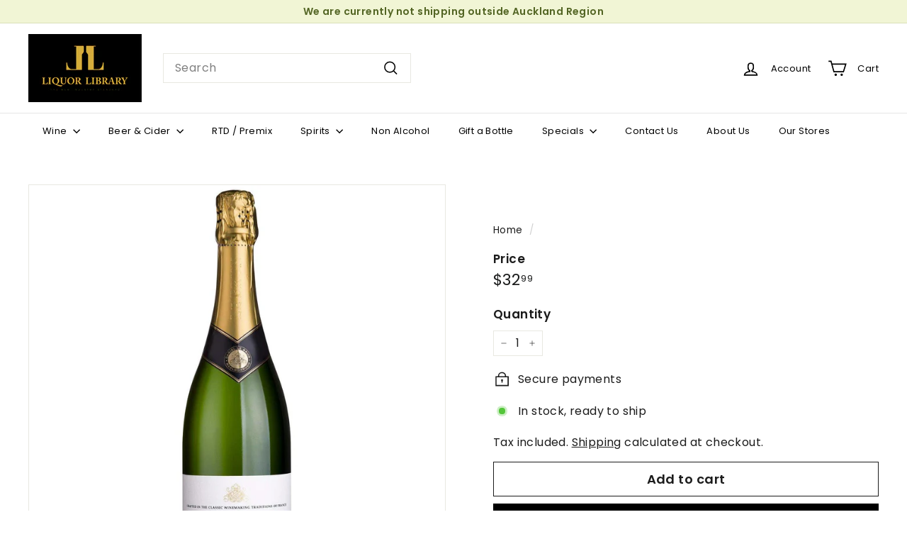

--- FILE ---
content_type: text/javascript
request_url: https://liquorlibrary.co.nz/cdn/shop/t/11/assets/block-price.js?v=163350562479400801831722958938
body_size: -507
content:
import{EVENTS,subscribe}from"@archetype-themes/utils/pubsub";class BlockPrice extends HTMLElement{connectedCallback(){this.variantChangeUnsubscriber=subscribe(`${EVENTS.variantChange}:${this.dataset.sectionId}:${this.dataset.productId}`,this.handleVariantChange.bind(this))}disconnectedCallback(){this.variantChangeUnsubscriber()}handleVariantChange({detail}){const{html,variant}=detail;if(!variant)return;const priceSource=html.querySelector(`block-price[data-section-id="${this.dataset.sectionId}"] div`),priceDestination=this.querySelector("div");priceSource&&priceDestination&&(priceDestination.outerHTML=priceSource.outerHTML)}}customElements.define("block-price",BlockPrice);
//# sourceMappingURL=/cdn/shop/t/11/assets/block-price.js.map?v=163350562479400801831722958938


--- FILE ---
content_type: text/javascript
request_url: https://liquorlibrary.co.nz/cdn/shop/t/11/assets/product-media.js?v=114769602821602274331722958919
body_size: -31
content:
import{load}from"@archetype-themes/scripts/helpers/library-loader";import{config}from"@archetype-themes/scripts/config";let modelJsonSections={},models={},xrButtons={},selectors={mediaGroup:"[data-product-single-media-group]",xrButton:"[data-shopify-xr]"};export function init(modelViewerContainers,sectionId){modelJsonSections[sectionId]={loaded:!1},modelViewerContainers.forEach(function(container,index){let mediaId=container.dataset.mediaId,modelViewerElement=container.querySelector("model-viewer"),modelId=modelViewerElement.dataset.modelId;if(index===0){let xrButton=container.closest(selectors.mediaGroup).querySelector(selectors.xrButton);xrButtons[sectionId]={element:xrButton,defaultId:modelId}}models[mediaId]={modelId,sectionId,container,element:modelViewerElement}}),window.Shopify.loadFeatures([{name:"shopify-xr",version:"1.0",onLoad:setupShopifyXr},{name:"model-viewer-ui",version:"1.0",onLoad:setupModelViewerUi}]),load("modelViewerUiStyles")}function setupShopifyXr(errors){if(!errors){if(!window.ShopifyXR){document.addEventListener("shopify_xr_initialized",function(){setupShopifyXr()});return}for(let sectionId in modelJsonSections)if(modelJsonSections.hasOwnProperty(sectionId)){let modelSection=modelJsonSections[sectionId];if(modelSection.loaded)continue;let modelJson=document.querySelector("#ModelJson-"+sectionId);if(!modelJson)return;window.ShopifyXR.addModels(JSON.parse(modelJson.innerHTML)),modelSection.loaded=!0}window.ShopifyXR.setupXRElements()}}function setupModelViewerUi(errors){if(!errors){for(let key in models)if(models.hasOwnProperty(key)){let model=models[key];!model.modelViewerUi&&Shopify&&(model.modelViewerUi=new Shopify.ModelViewerUI(model.element)),setupModelViewerListeners(model)}}}function setupModelViewerListeners(model){let xrButton=xrButtons[model.sectionId];model.container.addEventListener("mediaVisible",function(event){xrButton.element.setAttribute("data-shopify-model3d-id",model.modelId),!config.isTouch&&(event.detail&&!event.detail.autoplayMedia||model.modelViewerUi.play())}),model.container.addEventListener("mediaHidden",function(){xrButton.element.setAttribute("data-shopify-model3d-id",xrButton.defaultId),model.modelViewerUi.pause()}),model.container.addEventListener("xrLaunch",function(){model.modelViewerUi.pause()})}export function removeSectionModels(sectionId){for(let key in models)models.hasOwnProperty(key)&&models[key].sectionId===sectionId&&delete models[key];delete modelJsonSections[sectionId]}
//# sourceMappingURL=/cdn/shop/t/11/assets/product-media.js.map?v=114769602821602274331722958919


--- FILE ---
content_type: text/javascript
request_url: https://liquorlibrary.co.nz/cdn/shop/t/11/assets/store-availability.js?v=63703472421863417921722958931
body_size: -247
content:
import Modals from"@archetype-themes/scripts/modules/modal";import{EVENTS,subscribe}from"@archetype-themes/utils/pubsub";import Drawers from"@archetype-themes/scripts/modules/drawers";class StoreAvailability extends HTMLElement{connectedCallback(){this.selectors={drawerOpenBtn:".js-drawer-open-availability",modalOpenBtn:".js-modal-open-availability",productTitle:"[data-availability-product-title]"},this.baseUrl=this.dataset.baseUrl,this.productTitle=this.dataset.productName,this.variantId=this.dataset.variantId,this.updateContent(this.variantId),subscribe(`${EVENTS.variantChange}:${this.dataset.sectionId}:${this.dataset.productId}`,this.handleVariantChange.bind(this)),document.dispatchEvent(new CustomEvent("store-availability:loaded"))}handleVariantChange({detail}){const{variant}=detail;variant&&this.updateContent(variant.id)}updateContent(variantId){const variantSectionUrl=`${this.baseUrl}/variants/${variantId}/?section_id=store-availability`;fetch(variantSectionUrl).then(response=>response.text()).then(html=>{if(html.trim()===""){this.innerHTML="";return}this.innerHTML=html,this.innerHTML=this.firstElementChild.innerHTML,this.querySelector(this.selectors.drawerOpenBtn)&&(this.drawer=new Drawers("StoreAvailabilityDrawer","availability")),this.querySelector(this.selectors.modalOpenBtn)&&(this.modal=new Modals("StoreAvailabilityModal","availability"));const title=this.querySelector(this.selectors.productTitle);title&&(title.textContent=this.productTitle)})}}customElements.define("store-availability",StoreAvailability);
//# sourceMappingURL=/cdn/shop/t/11/assets/store-availability.js.map?v=63703472421863417921722958931
